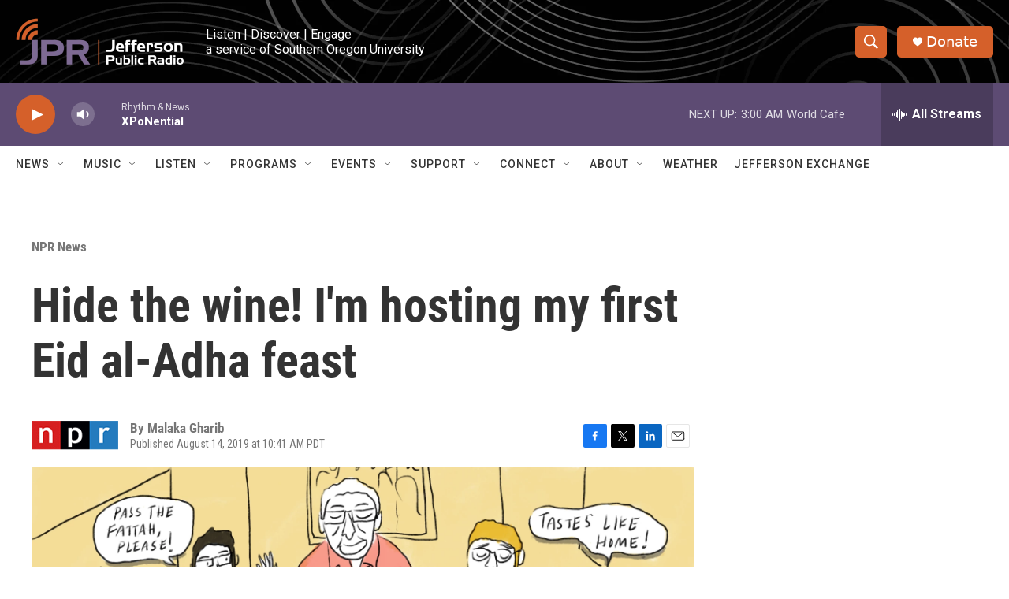

--- FILE ---
content_type: text/html; charset=utf-8
request_url: https://www.google.com/recaptcha/api2/aframe
body_size: 267
content:
<!DOCTYPE HTML><html><head><meta http-equiv="content-type" content="text/html; charset=UTF-8"></head><body><script nonce="3m8HnVTGrQ9qCsMiExfr4A">/** Anti-fraud and anti-abuse applications only. See google.com/recaptcha */ try{var clients={'sodar':'https://pagead2.googlesyndication.com/pagead/sodar?'};window.addEventListener("message",function(a){try{if(a.source===window.parent){var b=JSON.parse(a.data);var c=clients[b['id']];if(c){var d=document.createElement('img');d.src=c+b['params']+'&rc='+(localStorage.getItem("rc::a")?sessionStorage.getItem("rc::b"):"");window.document.body.appendChild(d);sessionStorage.setItem("rc::e",parseInt(sessionStorage.getItem("rc::e")||0)+1);localStorage.setItem("rc::h",'1765881638505');}}}catch(b){}});window.parent.postMessage("_grecaptcha_ready", "*");}catch(b){}</script></body></html>